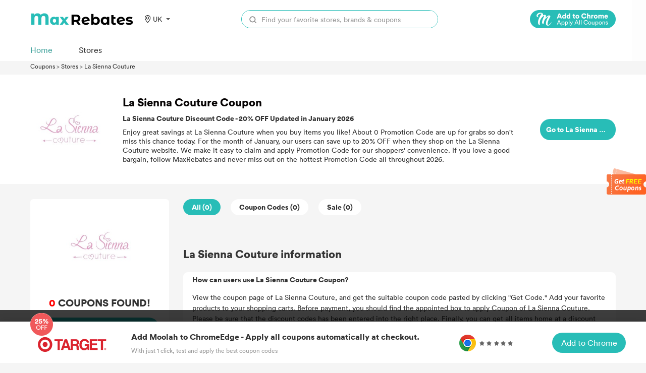

--- FILE ---
content_type: text/html; charset=UTF-8
request_url: https://coupons.maxrebates.com/uk/store/la-sienna-couture
body_size: 15325
content:
<html lang="en">
<head>
    <title>MaxRebates: 0 La Sienna Couture Promo Codes, [ Maxoff] OFF, January 2026</title>
    <meta http-equiv="Content-Type" content="text/html; charset=utf-8"/>
    <meta name='ir-site-verification-token' value='-293801344'/>
    <meta name="viewport" content="width=device-width, initial-scale=1.0, maximum-scale=1.0, user-scalable=no">
    <meta content="coupons, promo codes, coupon codes, discount codes, deals" name="keywords"/>
    <meta content="Shop at La Sienna Couture and unlock surprising discounts by La Sienna Couture Coupons: up to 20% OFF when you apply the best one." name="description"/>
    <link rel="shortcut icon" href="/favicon.ico"/>
    <meta name="robots" content="index,follow"/>
    <link rel="stylesheet" href="https://coupons.maxrebates.com/static/v2/css/public.css">
    <link data-n-head="ssr" data-hid="canonical" rel="canonical" href="http://coupons.maxrebates.com/uk/store/la-sienna-couture">
    <script src="https://coupons.maxrebates.com/static/js/jquery-1.7.2.min.js"></script>
    <script src="https://coupons.maxrebates.com/static/scroll/jquery.nicescroll.min.js"></script>
    <script src="https://coupons.maxrebates.com/static/js/jquery.tmpl.js"></script>

    <!-- 联盟验证 -->

    
    <style type="text/css">
        .m-ad {
            display: none;
        }
        .container{
                margin-top: 122px;
            }
        @media (max-width: 768px) {
            .pc-ad {
                display: none;
            }

            .m-ad {
                display: block;
            }
        }
    </style>

    <script async="async" src="https://www.google.com/adsense/search/ads.js"></script>

    <!-- google 搜索广告-->

    <script type="text/javascript" charset="utf-8">
        (function (g, o) {
            g[o] = g[o] || function () {
                (g[o]['q'] = g[o]['q'] || []).push(
                    arguments)
            }, g[o]['t'] = 1 * new Date
        })(window, '_googCsa');
    </script>
</head>
<body>
    <style>
    .header-wrapper {
        padding: 10px 0;
        background-color: hsla(0, 0%, 100%, .93);
        /* border-bottom: 1px solid #eaeaea; */
        position: fixed;
        width: 100%;
        z-index: 999;
        top: 0;
    }

    .header {
        /*display: flex;*/
        margin-top: 10px;
    }

    .logo {
        width: 205px;
        /* height: 56px; */
        display: inline-block;
    }

    .logo>img {
        vertical-align: unset;
        width: 100%;
    }

    .nav {
        padding: 0 0 0 30px;
        display: inline-block;
    }

    .nav>ul>li {
        /* line-height: 100px;
        height: 60px; */
        padding: 0 30px;
        display: block;
        font-weight: 500;
        color: #3C3C3C;
        /* padding-bottom: 5px; */
        font-size: 20px;
    }

    .nav>ul>li>a:hover {
        color: #E44245;
    }

    .nav>ul>li>a {
        font-size: 14px;
    }

    .search {
        /*display: flex;*/
        height: 36px;
        /*width: 40%;*/
        margin: 0;
        z-index: 103;
        /*float: right;*/
        /* margin-top: 16px; */
        line-height: 36px;
        width: 390px;
        /* box-shadow: 0px 0px 9px 0px rgba(153, 153, 153, 0.13); */
        border-radius: 18px;
        border: 1px solid #28bdb7;
    }

    .search-input {
        position: relative;
        background: #fff;
        border-radius: 18px;
        /* border: 1px solid #e1e1e1; */
        width: 100%;
        height: 100%;
        display: flex;
    }

    .search-input>input {
        width: 100%;
        border-radius: 18px;
    }

    .search-button {
        display: flex;
        width: 44px;
        height: 36px;
    }

    .search-button>img {
        margin-left: 15px;
        margin-right: 10px;
        vertical-align: middle;
        width: 14px;
    }

    .header-right {
        float: right;
        display: flex;
        align-items: center;
    }

    .locale {
        cursor: pointer;
        font-size: 14px;
        z-index: 10;
        text-align: center;
        margin-left: 20px;
        /* margin-top: 25px; */
        width: 60px;
        position: relative;
        color: #333;
    }

    .locale:after {
        content: "";
        border-left: 4px solid transparent;
        border-right: 4px solid transparent;
        border-top: 4px solid #555;
        position: relative;
        width: 0;
        top: 11px;
        right: -8px;
    }

    .locale-list-box {
        display: none;
        top: 30px;
        left: -18px;
        width: 130px;
        position: absolute;
        background: #fff;
        /* box-shadow: darkgrey 0px 0px 5px 0px; */
        box-shadow: 0px 0px 9px 0px rgba(153, 153, 153, 0.33);
        border-radius: 6px;
        padding: 10 0;
    }

    .lang-item {
        display: block;
        height: 30px;
        line-height: 30px;
    }

    .lang-item:hover {
        background: #FFEFEF;
    }


    .area {
        cursor: pointer;
        font-size: 14px;
        z-index: 10;
        text-align: center;
        margin-left: 20px;
        /* margin-top: 25px; */
        width: 60px;
        position: relative;
        color: #333;
        display: flex;
        align-items: center;
    }

    .area:after {
        content: "";
        border-left: 4px solid transparent;
        border-right: 4px solid transparent;
        border-top: 4px solid #555;
        position: relative;
        width: 0;
        top: 0;
        right: -8px;
    }

    .area-list-box {
        display: none;
        top: 30px;
        left: -18px;
        width: 200px;
        position: absolute;
        background: #fff;
        /* box-shadow: darkgrey 0px 0px 5px 0px; */
        box-shadow: 0px 0px 9px 0px rgba(153, 153, 153, 0.33);
        border-radius: 6px;
        padding: 10px;
        max-height: 60vh;
        overflow: hidden;
        text-align: left;
    }

    .area-item {
        display: block;
        height: 30px;
        line-height: 30px;
    }

    .area-item:hover {
        background: #FFEFEF;
    }


    /*搜索*/
    .search-result {
        display: none;
        position: absolute;
        top: 36px;
        border: 1px solid #e6e6e6;
        background: #fff;
        width: 100%;
        border-radius: 18px;
    }

    .search-store-item {
        display: block;
        line-height: 27px;
        padding: 5px 0;
        padding-left: 10px;
        color: #000 !important;
    }

    .search-store-item:hover {
        background: #F8F8F8;
    }

    ::-webkit-input-placeholder {
        /* WebKit browsers */
        color: #999;
        font-size: 14px;
    }

    .icon-location {
        height: 15px;
        width: 15px;
        background: url('/static/v2/images/location.svg') center/contain no-repeat;
        margin-right: 3px;
    }

    .header-top,
    .header-bottom {
        width: 100%;
    }

    .header-bottom {
        position: relative;
    }

    .header-bottom__list {
        display: flex;
        justify-content: flex-start;
        margin-top: 31px;
    }

    .header-bottom__item {
        font-size: 16px;
        font-weight: 500;
        color: #333;
        margin-right: 52px;
        cursor: pointer;
        display: flex;
        align-items: center;
    }

    .header-bottom__item>a {
        display: flex;
        align-items: center;
    }

    .header-bottom__item.actived>a {
        color: #46a59f;
    }

    .header-bottom__icon {
        height: 13px;
        width: 13px;
        background: url('/static/v2/images/arrow-down-1.svg') center/contain no-repeat;
        margin-left: 3px;
    }

    .header-bottom__item.actived .header-bottom__icon {
        background: url('/static/v2/images/arrow-down-2.svg') center/contain no-repeat;
    }

    .header-stores {
        background-color: #fff;
        position: absolute;
        left: 0;
        top: 60px;
        box-shadow: 0 0 12px rgb(0 0 0 / 30%);
        z-index: 100;
        display: flex;
        height: 610px;
    }

    .header-stores__left {
        border-right: 1px solid #eee;
        padding: 30px 0 20px 20px;
    }

    .header-stores__left__list {}

    .header-stores__left__item {
        color: #333;
        font-size: 14px;
        font-weight: 600;
        min-width: 156px;
        cursor: pointer;
        height: 60px;
        line-height: 60px;
    }

    .header-stores__left__item.actived {
        color: #46a59f;
    }

    .header-stores__left__item.actived {
        color: #46a59f;
    }

    .header-stores__right {
        padding: 20px;
    }

    .header-stores__right__header {
        font-size: 14px;
        font-weight: 600;
        color: #333;
    }

    .header-stores__right__list {
        display: flex;
        justify-content: space-between;
        margin-top: 10px;
        width: 660px;
        flex-wrap: wrap;
    }

    .header-stores__right__item {
        display: flex;
        width: 50%;
        margin-top: 20px;
    }

    .header-stores__right__icon {
        height: 70px;
        width: 70px;
        background: #eee;
        display: flex;
        justify-content: center;
        align-items: center;
        border-radius: 12px;
    }

    .header-stores__right__icon>img {
        max-width: 80%;
        max-height: 80%;
    }

    .header-stores__right__title {
        padding: 0;
        font-size: 16px;
        font-weight: 600;
    }

    .header-stores__right__content {
        margin-left: 20px;
    }

    .header-stores__right__info {
        margin-top: 20px;
    }

    .header-stores__right__num {
        color: #f44;
        font-size: 18px;
        font-weight: 600;
    }

    .header-stores__right__text {
        font-weight: 500;
        font-size: 12px;
        color: #333;
    }

    .header-categories {
        position: absolute;
        background: #fff;
        border: 1px solid #FFFFFF;
        box-shadow: 0px 0px 9px 0px rgb(153 153 153 / 33%);
        border-radius: 6px;
        width: 205px;
        display: flex;
        flex-direction: column;
        align-items: center;
        padding: 20px 0;
        top: 60px;
        left: 160px;
    }

    .header-category__item {
        height: 60px;
        line-height: 60px;
    }

    .header-category__item.actived>a {
        color: #46a59f;
    }

    @media (max-width: 768px) {
        .header-bottom__list {
            margin-top: 20px;
            margin-bottom: 16px;
        }

        .locale-list-box {
            left: -65px;

        }

        .area-list-box {
            display: none;
            top: 30px;
            left: -136px;
            overflow: auto !important;
        }

        .search {
            display: none;
        }

        .nav {
            padding: unset;
        }

        .header {
            margin-top: 0;
        }

        .nav>ul>li {
            line-height: 60px;
            padding: unset;
            height: 60px;
        }

        .header-wrapper {
            padding: unset;
            padding-top: 16px;
        }

        .locale {
            /* margin-top: 18px; */
        }

        .logo {
            width: 80px;
            margin-right: 10px;
            display: inline-block;
            vertical-align: middle;
        }

        .logo>img {
            width: 80px;
        }
    }

    .moolah-header {
        padding-left: 50px;
    }

    .moolah-header .moolah-icon {
        display: inline-block;
        width: 170px;
        height: 36px;
        text-indent: -9999px;
        display: none;
    }

    .moolah-header .moolah-icon.moolah-edge {
        background: url(/static/v2/images/moolah-edge.png);
        background-size: 100%;
    }

    .moolah-header .moolah-icon.moolah-edge:hover {
        background: url(/static/v2/images/moolah-edge-on.png);
        background-size: 100%;
    }

    .moolah-header .moolah-icon.moolah-chrome {
        background: url(/static/v2/images/moolah-chrome.png);
        background-size: 100%;
    }

    .moolah-header .moolah-icon.moolah-chrome:hover {
        background: url(/static/v2/images/moolah-chrome-on.png);
        background-size: 100%;
    }

    .moolah-box {
        display: none;
    }

    @media  only screen and (max-width: 750px) {

        .moolah-header,
        .side-moolah {
            display: none !important;
        }

        .moolah-plug .m-desc h4 {
            text-overflow: ellipsis;
            display: -webkit-box !important;
            -webkit-box-orient: vertical;
            -webkit-line-clamp: 3 !important;
            overflow: hidden;
            font-size: 18px;
            color: #333;
            margin-top: 0px;
            margin-bottom: 20px;
            font-size: 14px !important;
            font-weight: normal;
        }

        .moolah-plug .m-desc {
            padding-right: 0 !important;
        }

        .moolah-plug .m-desc h4 span,
        .moolah-plug .desc,
        .moolah-plug .info,
        .moolah-plug .m-btn {
            display: none;
        }

        .moolah-plug .m-logo {
            height: 80px !important;
            flex: 0 0 121px !important;
            display: flex;
            margin-right: 15px;
            align-items: center;
            justify-items: center;
            position: relative;
        }

        .moolah-plug .m-logo span {
            display: block;
            width: 121px !important;
            height: 80px !important;
            border-radius: 28px !important;
            background-color: #fff;
            position: relative;
            margin: 0 auto;
        }

        .moolah-footer .m-plugs,
        .moolah-footer .m-btn {
            display: none;
        }

        .moolah-footer {
            position: fixed;
            left: 0;
            right: 0;
            bottom: 0;
            border-width: 1px;
            border-color: #ffffff;
            border-style: solid;
            background-color: #ffffff;
            box-shadow: 0px 0px 18px 0px rgba(0, 0, 0, 0.14);
            height: 62px !important;
            z-index: 1000000000;
            display: none;
        }

        .moolah-jump {
            flex-wrap: wrap;
            text-align: center;
        }

        .moolah-jump .moolah-desc {
            margin-right: 0 !important;
        }

        .moolah-jump .m-btn {
            margin: 0 auto;
        }

        .el-dialog {
            width: 94% !important;
        }

        .moolah-jump .m-desc {
            -webkit-line-clamp: 2 !important;
        }

        .moolah-jump .moolah-pic {
            display: none !important;
        }

        .moolah-footer .m-inner {
            width: auto !important;
            height: 62px !important;
            margin: 0 auto;
            position: relative;
            display: flex;
            align-items: center;
            justify-content: space-between;
        }

        .moolah-footer .m-inner .m-logo {
            position: absolute;
            left: 20px;
            top: -20px;
        }

        .moolah-footer .m-inner .m-logo img {
            width: 125px !important;
        }

        .moolah-footer .m-inner .m-desc {
            padding-left: 140px !important;
        }

        .moolah-footer .m-inner .m-desc h6 {
            font-size: 16px;
            color: #333333;
            margin-bottom: 6px;
            display: none;
        }

        .moolah-footer .m-inner .m-desc p {
            font-size: 12px;
            color: #999;
            margin: 0;
        }

        .moolah-footer .m-inner .m-plugs img {
            display: block;
        }

        .moolah-footer .m-inner .m-btn a {
            display: inline-block;
            width: 146px;
            height: 40px;
            color: #fff;
            font-size: 16px;
            font-weight: 500;
            text-align: center;
            line-height: 40px;
            background-color: #28bdb7;
            cursor: pointer;
            transition: background 0.2s;
            border-radius: 25px;
        }

        .moolah-footer .m-inner .m-btn a:hover {
            background-color: #009a94;
        }

        .footer-text {
            display: none;
        }

    }
</style>
<script id="store_list_Template" type="text/x-jquery-tmpl">
    <a href="#" target="_blank" class="header-stores__right__item">
                             <div class="header-stores__right__icon">
                                 <img src="${url}">
                             </div>
                             <div class="header-stores__right__content">
                                 <h3 class="header-stores__right__title">${name} </h3>
                                 <div class="header-stores__right__info">
                                    <span class="header-stores__right__num">${cashBack}</span>
                                    <span class="header-stores__right__text">Cash Back</span>
                                 </div>
                             </div>
                        </a>
</script>
<script>
    var storeList = [{
        id: 1,
        cid: 1,
        name: 'StoreName xx',
        cashBack: '20%',
        url: 'https://img.maxrebates.cn/bbs/data/attachment/store/20211105182618.png'
    }, {
        id: 2,
        cid: 1,
        name: 'StoreName ss',
        cashBack: '20%',
        url: 'https://img.maxrebates.cn/bbs/data/attachment/store/20211105182618.png'
    }, {
        id: 3,
        cid: 2,
        name: 'StoreName dd',
        cashBack: '20%',
        url: 'https://img.maxrebates.cn/bbs/data/attachment/store/20211105182618.png'
    }, {
        id: 4,
        cid: 2,
        name: 'StoreName mm',
        cashBack: '20%',
        url: 'https://img.maxrebates.cn/bbs/data/attachment/store/20211105182618.png'
    }, {
        id: 5,
        cid: 2,
        name: 'StoreName jj',
        cashBack: '20%',
        url: 'https://img.maxrebates.cn/bbs/data/attachment/store/20211105182618.png'
    }, {
        id: 6,
        cid: 3,
        name: 'StoreName kk',
        cashBack: '20%',
        url: 'https://img.maxrebates.cn/bbs/data/attachment/store/20211105182618.png'
    }]

    function bindStoreList(cid) {
        if (cid > 0) {
            var tempData = storeList.filter(function(item) {
                return item.cid == cid;
            })
            $('.header-stores__right__list').html($("#store_list_Template").tmpl(tempData));
        } else {
            $('.header-stores__right__list').html($("#store_list_Template").tmpl(storeList));
        }
        $(".header-stores__right__item").on('click', function(event) {
            event.stopPropagation(); //  阻止事件冒泡
        });
    }
    $(function() {
        bindStoreList();
        // 隐藏商家
        $('.header-stores,.header-categories').mouseleave(function(event) {
            $('.header-stores').hide();
            $('.header-categories').hide();
            event.stopPropagation();
        })
        // 商家列表
        $(".header-stores__left__item").mouseenter(function() {
            $(this).addClass('actived').siblings().removeClass('actived');
            var cid = $(this).data('cid');
            bindStoreList(cid);
        })
        // category列表
        $(".header-category__item").mouseenter(function() {
            $(this).addClass('actived').siblings().removeClass('actived');
        })
        $('.header-bottom__item').mouseenter(function() {
            $(this).addClass('actived').siblings().removeClass('actived');
            $('.header-stores').hide();
            $('.header-categories').hide();
            if ($(this).hasClass('header-bottom__stores')) {
                $('.header-stores').show();
            } else if ($(this).hasClass('header-bottom__categories')) {
                $('.header-categories').show();
            }
        })
        // $(".header-stores__left__item").mouseleave(function(){
        //     $(this).removeClass('actived');
        // })
        //  语言切换
        let timeout1;
        $(".area").mousemove(function() {
            // $(".area-list-box").stop();
            clearTimeout(timeout1);
            timeout = setTimeout(() => {
                $(".area-list-box").show();
                $('.body-container').css('overflow', 'hidden');
            }, 200);
        })
        $('.area').mouseleave(function() {
            // $(".area-list-box").stop();
            clearTimeout(timeout1);
            timeout1 = setTimeout(() => {
                $(".area-list-box").hide();
                $('.body-container').css('overflow', 'auto');
            }, 200);
        })


        //  语言切换
        let timeout;
        $(".locale").mousemove(function() {
            // $(".locale-list-box").stop();
            clearTimeout(timeout);
            timeout = setTimeout(() => {
                $(".locale-list-box").show();
            }, 200);
        })
        $('.locale').mouseleave(function() {
            // $(".locale-list-box").stop();
            clearTimeout(timeout);
            timeout = setTimeout(() => {
                $(".locale-list-box").hide();
            }, 200);
        })
        // 搜索
        $("#search").keyup(function() {
                        var url = "/uk/";
                            
            url += "stores/search?keyword=" + $(this).val();
            var resultHtml = "";
            $.get(url, function(result) {
                if (result.code == 200) {
                    for (var i = 0; i < result.data.length; i++) {
                        resultHtml += '<a class="search-store-item" href="' + result.data[i].url + '">' + result.data[i].store_name + '</a>';
                    }
                }
                if (resultHtml == "") {
                    resultHtml = '<div class="search-store-item">There\'s no data...</div>';
                }
                $(".search-result").html(resultHtml);
                $(".search-result").show();

            });
        });
        $("#locale-list-box").niceScroll({
            cursorcolor: "#999",
            cursorwidth: "8px"
        });
        $(".area-list-box").niceScroll({
            cursorcolor: "#999",
            cursorwidth: "8px"
        });

        var Cookies = (function() {
            //cookie的格式
            // name=value;expires=有效时间;path=路径;domian=域名;secure 安全 https
            //1.设置cookie
            function setCookie(name, value, days, path, domian, secure) {
                var strCookie = '';
                if (name) {
                    strCookie += name + "=" + value + ";";
                }
                if (typeof(days) === "number") {
                    var date = new Date();
                    date.setDate(date.getDate() + days);
                    strCookie += "expires=" + date + ";"
                }
                if (path) {
                    strCookie += "path=" + path + ";"
                }
                if (domian) {
                    strCookie += "domian=" + domian + ";"
                }
                if (secure) {
                    strCookie += "secure";
                }
                document.cookie = strCookie;
            }
            //2.获取cookie
            function getCookieAll() {
                var data = {};
                var strCookie = document.cookie; // age=20; name=周杰伦
                var arr = strCookie.split("; "); //[age=20]  [name=周杰伦]
                arr.forEach(function(el) {
                    var list = el.split("="); // [age,20]   [name,周杰伦]
                    data[list[0]] = list[1];
                })
                return data;
            }
            //3.通过指定的名称获取cookie值
            function getCookieByName(name) {
                var data = getCookieAll(); //返回是一个对象
                return data[name];
            }
            //4.封装 删除cookie
            function removeCookie(name) {
                setCookie(name, "", -1);
            }
            //暴露方法
            return {
                setCookie, //设置
                getCookieByName, //获取
                removeCookie //删除
            }

        })();


        setTimeout(() => {
            window.hasMoolahPlugins = $('#vue-moolah-tip-shadow-root').length > 0;
            window.isStorePage = document.querySelector('.store-name');
            window.isEdge = navigator.userAgent.indexOf('Edg/') > -1;
            if (!hasMoolahPlugins) {
                if (isStorePage) {
                    $('.moolah-header').show();
                    if (isEdge) {
                        $('.moolah-edge').css('display', 'inline-block');
                    } else {
                        $('.moolah-chrome').css('display', 'inline-block');
                    }
                    $('.moolah-header a').attr('href', 'https://www.joinmoolah.com/?channel=maxrebates&direct=1&utm_source=maxrebates&utm_page=&utm_block=navi_right&utm_tag1=' + isStorePage.innerHTML.replace('优惠券', '').replace('Promo Code', '').replace(/(^\s*)|(\s*$)/g, ''))
                } else if (isIndex) {
                    $('.moolah-header').show();
                    if (isEdge) {
                        $('.moolah-edge').css('display', 'inline-block');
                    } else {
                        $('.moolah-chrome').css('display', 'inline-block');
                    }
                    $('.moolah-header a').attr('href', 'https://www.joinmoolah.com/?channel=maxrebates&direct=1&utm_source=maxrebates&utm_page=&utm_block=navi_right');
                }
                if (isEdge) {
                    $('.text-edge').css('display', 'inline-block')
                } else {
                    $('.text-chrome').css('display', 'inline-block')
                }
                if (!Cookies.getCookieByName('isFootMoolahShow')) {
                    $('.moolah-footer').show();
                    Cookies.setCookie('isFootMoolahShow', 1)
                } else {
                    $('.moolah-footer').hide();
                }
                $('.moolah-plug').css('display', 'flex');
                $('.moolah-jump').css('display', 'flex');
                $('.moolah-right').show();
                $('.side-moolah ').show();
            }
            $('.el-dialog__close').on('click', function() {
                $('.el-dialog__wrapper').hide();
            })
            $('.moolah-plug').on('click', function() {
                // $('.el-dialog__wrapper').show();
            })
        }, 500);
    })
</script>
<div class="header-wrapper">
    <div class="wrapper header flext-between-wrap">
        <div class="header-top flext-between-mid">
            <div class="flext-between-mid">
                <a href="https://www.maxrebates.com/">
                    <div class="logo">
                        <embed src="/static/v2/images/logo.svg" width="205" type="image/svg+xml" pluginspage="http://www.adobe.com/svg/viewer/install/" style="pointer-events:none;" />
                    </div>
                </a>
                <div class="area">
                    <div class="icon-location"></div>
                    UK
                    <div class="area-list-box">
                                                <a class="area-item" href="https://coupons.maxrebates.com/store/la-sienna-couture"
                                                   >
                            United States (US)
                        </a>
                                                <a class="area-item" href="https://coupons.maxrebates.com/uk/store/la-sienna-couture"
                            style="color: blue;"                         >
                            United Kingdom (UK)
                        </a>
                                                <a class="area-item" href="https://coupons.maxrebates.com/ca/store/la-sienna-couture"
                                                   >
                            Canada (CA)
                        </a>
                                                <a class="area-item" href="https://coupons.maxrebates.com/au/store/la-sienna-couture"
                                                   >
                            Australia (AU)
                        </a>
                                                <a class="area-item" href="https://coupons.maxrebates.com/ae/store/la-sienna-couture"
                                                   >
                            United Arab Emirates (AE)
                        </a>
                                                <a class="area-item" href="https://coupons.maxrebates.com/ar/store/la-sienna-couture"
                                                   >
                            Argentina (AR)
                        </a>
                                                <a class="area-item" href="https://coupons.maxrebates.com/at/store/la-sienna-couture"
                                                   >
                            Österreich (AT)
                        </a>
                                                <a class="area-item" href="https://coupons.maxrebates.com/be/store/la-sienna-couture"
                                                   >
                            Belgique (BE)
                        </a>
                                                <a class="area-item" href="https://coupons.maxrebates.com/br/store/la-sienna-couture"
                                                   >
                            Brasil (BR)
                        </a>
                                                <a class="area-item" href="https://coupons.maxrebates.com/by/store/la-sienna-couture"
                                                   >
                            Беларусь (BY)
                        </a>
                                                <a class="area-item" href="https://coupons.maxrebates.com/ch/store/la-sienna-couture"
                                                   >
                            la Suisse (CH)
                        </a>
                                                <a class="area-item" href="https://coupons.maxrebates.com/cl/store/la-sienna-couture"
                                                   >
                            Chile (CL)
                        </a>
                                                <a class="area-item" href="https://coupons.maxrebates.com/cn/store/la-sienna-couture"
                                                   >
                            中国大陆 (CN)
                        </a>
                                                <a class="area-item" href="https://coupons.maxrebates.com/co/store/la-sienna-couture"
                                                   >
                            Colombia (CO)
                        </a>
                                                <a class="area-item" href="https://coupons.maxrebates.com/cz/store/la-sienna-couture"
                                                   >
                            Česká republika (CZ)
                        </a>
                                                <a class="area-item" href="https://coupons.maxrebates.com/de/store/la-sienna-couture"
                                                   >
                            Deutschland (DE)
                        </a>
                                                <a class="area-item" href="https://coupons.maxrebates.com/dk/store/la-sienna-couture"
                                                   >
                            Danmark (DK)
                        </a>
                                                <a class="area-item" href="https://coupons.maxrebates.com/es/store/la-sienna-couture"
                                                   >
                            España (ES)
                        </a>
                                                <a class="area-item" href="https://coupons.maxrebates.com/fi/store/la-sienna-couture"
                                                   >
                            Suomi (FI)
                        </a>
                                                <a class="area-item" href="https://coupons.maxrebates.com/fr/store/la-sienna-couture"
                                                   >
                            La France (FR)
                        </a>
                                                <a class="area-item" href="https://coupons.maxrebates.com/gr/store/la-sienna-couture"
                                                   >
                            Ελλάδα (GR)
                        </a>
                                                <a class="area-item" href="https://coupons.maxrebates.com/hk/store/la-sienna-couture"
                                                   >
                            香港特別行政區 (HK)
                        </a>
                                                <a class="area-item" href="https://coupons.maxrebates.com/hu/store/la-sienna-couture"
                                                   >
                            Magyarország (HU)
                        </a>
                                                <a class="area-item" href="https://coupons.maxrebates.com/id/store/la-sienna-couture"
                                                   >
                            Indonesia (ID)
                        </a>
                                                <a class="area-item" href="https://coupons.maxrebates.com/ie/store/la-sienna-couture"
                                                   >
                            Ireland (IE)
                        </a>
                                                <a class="area-item" href="https://coupons.maxrebates.com/in/store/la-sienna-couture"
                                                   >
                            India (IN)
                        </a>
                                                <a class="area-item" href="https://coupons.maxrebates.com/it/store/la-sienna-couture"
                                                   >
                            Italia (IT)
                        </a>
                                                <a class="area-item" href="https://coupons.maxrebates.com/jp/store/la-sienna-couture"
                                                   >
                            日本 (JP)
                        </a>
                                                <a class="area-item" href="https://coupons.maxrebates.com/kr/store/la-sienna-couture"
                                                   >
                            한국 (KR)
                        </a>
                                                <a class="area-item" href="https://coupons.maxrebates.com/mx/store/la-sienna-couture"
                                                   >
                            México (MX)
                        </a>
                                                <a class="area-item" href="https://coupons.maxrebates.com/mys/store/la-sienna-couture"
                                                   >
                            Malaysia (MY)
                        </a>
                                                <a class="area-item" href="https://coupons.maxrebates.com/ng/store/la-sienna-couture"
                                                   >
                            Nigeria (NG)
                        </a>
                                                <a class="area-item" href="https://coupons.maxrebates.com/nl/store/la-sienna-couture"
                                                   >
                            Nederland (NL)
                        </a>
                                                <a class="area-item" href="https://coupons.maxrebates.com/no/store/la-sienna-couture"
                                                   >
                            Norge (NO)
                        </a>
                                                <a class="area-item" href="https://coupons.maxrebates.com/nz/store/la-sienna-couture"
                                                   >
                            New Zealand (NZ)
                        </a>
                                                <a class="area-item" href="https://coupons.maxrebates.com/pe/store/la-sienna-couture"
                                                   >
                            Perú (PE)
                        </a>
                                                <a class="area-item" href="https://coupons.maxrebates.com/ph/store/la-sienna-couture"
                                                   >
                            Philippines (PH)
                        </a>
                                                <a class="area-item" href="https://coupons.maxrebates.com/pk/store/la-sienna-couture"
                                                   >
                            Pakistan (PK)
                        </a>
                                                <a class="area-item" href="https://coupons.maxrebates.com/pl/store/la-sienna-couture"
                                                   >
                            Polska (PL)
                        </a>
                                                <a class="area-item" href="https://coupons.maxrebates.com/pt/store/la-sienna-couture"
                                                   >
                            Portugal (PT)
                        </a>
                                                <a class="area-item" href="https://coupons.maxrebates.com/ro/store/la-sienna-couture"
                                                   >
                            România (RO)
                        </a>
                                                <a class="area-item" href="https://coupons.maxrebates.com/ru/store/la-sienna-couture"
                                                   >
                            Россия (RU)
                        </a>
                                                <a class="area-item" href="https://coupons.maxrebates.com/sa/store/la-sienna-couture"
                                                   >
                            Saudi Arabia (SA)
                        </a>
                                                <a class="area-item" href="https://coupons.maxrebates.com/se/store/la-sienna-couture"
                                                   >
                            Sverige (SE)
                        </a>
                                                <a class="area-item" href="https://coupons.maxrebates.com/sg/store/la-sienna-couture"
                                                   >
                            Singapore (SG)
                        </a>
                                                <a class="area-item" href="https://coupons.maxrebates.com/sl/store/la-sienna-couture"
                                                   >
                            Sierra Leone (SL)
                        </a>
                                                <a class="area-item" href="https://coupons.maxrebates.com/th/store/la-sienna-couture"
                                                   >
                            ประเทศไทย (TH)
                        </a>
                                                <a class="area-item" href="https://coupons.maxrebates.com/tr/store/la-sienna-couture"
                                                   >
                            hindi (TR)
                        </a>
                                                <a class="area-item" href="https://coupons.maxrebates.com/tw/store/la-sienna-couture"
                                                   >
                            中國台灣 (TW)
                        </a>
                                                <a class="area-item" href="https://coupons.maxrebates.com/ua/store/la-sienna-couture"
                                                   >
                            Украина (UA)
                        </a>
                                                <a class="area-item" href="https://coupons.maxrebates.com/vn/store/la-sienna-couture"
                                                   >
                            Việt Nam (VN)
                        </a>
                                                <a class="area-item" href="https://coupons.maxrebates.com/za/store/la-sienna-couture"
                                                   >
                            South Africa (ZA)
                        </a>
                                            </div>
                </div>

                            </div>
            <div class="flext-mid">
                <div class="header-right">
                    <div class="search">
                        <div class="search-input">
                            <div class="search-button">
                                <img src="/static/v2/images/search.svg" alt="">
                            </div>
                            <input type="text" id="search" autocomplete="off" placeholder="Find your favorite stores, brands &amp; coupons">
                            <div class="search-result">
                            </div>
                        </div>
                    </div>
                </div>
            </div>
            <div class="flext-mid moolah-header">
                <a href="https://www.joinmoolah.com/?channel=maxrebates&direct=1&utm_source=maxrebates&utm_page=&utm_block=navi_right&utm_tag1=" target="_blank">
                    <span class="moolah-icon moolah-edge">Edge</span>
                    <span class="moolah-icon moolah-chrome">Chrome</span>
                </a>
            </div>
        </div>
        <div class="header-bottom">
            <ul class="header-bottom__list">
                <li class="header-bottom__item actived"><a href="/"><span>Home</span></a></li>
                <li class="header-bottom__item header-bottom__stores"><a href="http://coupons.maxrebates.com/uk/stores"><span>Stores</span></a></li>
            </ul>
        </div>
    </div>
</div>

<div class="container">
    
<div class="wrapper">
    <style>
        .bread-nav {
            font-size: 12px;
            margin: 8px 0;
        }
    </style>
    <div class="bread-nav">
        <span>
            <a href="/uk/en">Coupons</a>
        </span> >
        <span>
            <a href="/uk/en/stores">Stores</a>
        </span> >
        <span>
            <a href="http://coupons.maxrebates.com/uk/store/la-sienna-couture">
                La Sienna Couture
            </a>
        </span>
    </div>
</div>
<!-- store -->
<style>
    .store-info-box {
        background-color: #ffffff;
        height: 217px;
        position: relative;
    }

    .store-info-mask {
        background-color: rgba(0, 0, 0, 0.5);
        width: 100%;
        height: 100%;
        position: absolute;
        z-index: 0;
        top: 0;
    }

    .store-info {
        display: flex;
        flex-wrap: wrap;
        align-items: center;
        /* padding: 20px 0; */
        justify-content: space-between;
        height: 100%;
        z-index: 1;
        position: relative;
    }

    .store-logo-box {
        width: 155px;
        height: 155px;
        border-radius: 38px;

        display: flex;
        justify-content: center;
        align-items: center;
    }

    .store-logo-box>img {
        /*width: 108px;
        height: 54px;*/
        max-width: 86%;
        max-height: 100%;
    }

    .store-name {
        color: #060303;
        padding: 0;
        font-size: 22px;
        font-weight: 700;
    }

    .store-introduction {
        width: 800px;
        color: #333333;
        text-overflow: ellipsis;
        display: -webkit-box !important;
        /*-webkit-box-orient: vertical;
        -webkit-line-clamp: 3 !important;
        overflow: hidden;*/
        font-size: 14px;
        line-height: 18px;
        margin-top: 10px;
    }

    .store-buy {
        width: 150px;
        height: 42px;
        line-height: 42px;
        float: right;
        display: block;
        color: #fff;
        background: #28BDB7;
        text-align: center;
        border-radius: 20px;
        overflow: hidden;
        cursor: pointer;
        font-size: 14px;
        font-weight: 700;
        white-space: nowrap;
        text-overflow: ellipsis;
        overflow: hidden;
        word-break: break-all;
        padding: 0 12px;
    }

    .store-info>div>.max-discount {
        color: #333333;
        padding: 0;
        font-size: 14px;
        margin-top: 10px;
        font-weight: 700;
    }

    @media (max-width: 768px) {
        .store-info {
            flex-wrap: unset;
            margin-right: 10px;
        }

        .store-logo-box {
            margin-right: 10px;
            width: 100px;
            height: 100px;
        }

        .store-name {
            font-size: 16px;
        }

        .store-introduction {
            font-size: 12px;
            width: 100%;
            text-overflow: -o-ellipsis-lastline;
            overflow: hidden;
            text-overflow: ellipsis;
            display: -webkit-box;
            -webkit-line-clamp: 6;
            line-clamp: 6;
            -webkit-box-orient: vertical;
        }

        .store-info>div>.max-discount {
            font-size: 14px;
        }

        .store-info>a:last-child {
            display: none;
        }

        .store-list {
            flex-flow: column-reverse;
        }

        .store-coupon-right {
            width: 100% !important;
        }

        .coupon-item-buy {
            display: none;
        }

        .count-button {
            margin-right: 10px !important;
            padding: 0 9px !important;
            font-size: 12px;
        }

        .coupon-item-title-title {
            font-size: 14px !important;
        }

        .coupon-item-title>p:last-child {
            display: none;
        }

    }
</style>
<div class="store-info-box">
    <div class="wrapper store-info">
        <a href="http://coupons.maxrebates.com/uk/transfer/store/11879">
            <div class="store-logo-box" style="background: #fff;">
                <img src="https://coupon-img.maxrebates.com/coupons_store_logo/lasiennacouture.net.jpg" alt="">
            </div>
        </a>
        <div>
            <h1 class="store-name">
                La Sienna Couture Coupon
            </h1>
            <h2 class="max-discount">
                La Sienna Couture Discount Code - 20% OFF Updated in January 2026
            </h2>
            <div class="store-introduction">
                Enjoy great savings at La Sienna Couture when you buy items you like! About 0 Promotion Code are up for grabs so don&#039;t miss this chance today. For the month of January, our users can save up to 20% OFF when they shop on the La Sienna Couture website. We make it easy to claim and apply Promotion Code for our shoppers&#039; convenience. If you love a good bargain, follow MaxRebates and never miss out on the hottest Promotion Code all throughout 2026.
            </div>
        </div>
        <a rel="nofollow" target="_blank" href="http://coupons.maxrebates.com/uk/transfer/store/11879">
            <div class="store-buy">
                Go to  La Sienna Couture
            </div>
        </a>
    </div>
    <!-- <div class="store-info-mask"></div> -->
</div>

<style>
    .store-coupon-left {
        width: 275px;
        height: 100%;
    }

    .store-coupon-right {
        width: 857px;
        margin-bottom: 50px;
        /*background: red;*/
    }

    .store-list {
        display: flex;
        justify-content: space-between;
        margin-top: 30px;
    }

    .count-button {
        cursor: pointer;
        border-radius: 20px;
        margin-right: 20px;
        height: 32px;
        font-weight: bold;
        border-radius: 20px;
        line-height: 32px;
        padding: 0 17px;
        background: #fff;
        color: #333;
        font-size: 14px;
        margin-bottom: 20px;
    }

    .count-button:hover {
        color: #28BDB7;
    }

    .count-active {
        /* border: 1px solid #F0585A; */
        background: #28BDB7;
        color: #fff;
        font-size: 14px;
        font-weight: 700;
    }

    .count-active:hover {
        color: #fff;
    }

    .count-box {
        display: flex;
        flex-wrap: wrap;
    }

    .coupon-item {
        cursor: pointer;
        display: flex;
        justify-content: space-between;
        margin-bottom: 20px;
        background: #fff;
        padding: 20px 0;
        border-radius: 6px;
    }

    .coupon-item:hover .coupon-item-title-title {
        color: #28BDB7;
    }

    .coupon-item-discount {
        width: 140px;
        /* border-right: 1px dashed #a6a6a6; */
        display: flex;
        justify-content: center;
        align-items: center;

    }

    .coupon-item-discount>span {
        color: #333;
        font-weight: 700;
        font-size: 30px;
        line-height: 30px;
    }

    .coupon-item-title {
        padding-left: 20px;
        width: 540px;

    }

    .coupon-item-buy {
        line-height: 42px;
        height: 42px;
        margin-right: 20px;
        align-self: center;
        width: 150px;
        text-align: center;
        border-radius: 20px;
        font-size: 14px;
        color: #fff;
        left: 0;
        top: 0px;
        transition: all .25s ease;
        z-index: 1;
        font-weight: 700;
    }

    .coupon-item-buy:hover {
        opacity: 0.9;
    }

    .coupon-item-show-code {
        background: #EDECEC;
        position: relative;

    }

    .coupon-item-deal {
        background: #28BDB7;
    }

    .coupon-item-deal a {
        color: #fff;
        display: inline-block;
        width: 100%;
    }

    .coupon-item-show-code>.code-box {
        text-align: right;
        position: absolute;
        right: 2px;
        top: 0;
        z-index: 2;
        color: #333;
        width: 30px;
        height: 28px;
        overflow: hidden;
    }

    .coupon-item-show-code img {
        width: 100%;
        height: 100%;
        position: absolute;
        top: 0px;
        left: 0px;
        z-index: 4;
    }

    /* .coupon-item-show-code:after {
        border-bottom: solid 18px #da4142;
        border-left: solid 18px #da4142;
        border-right: solid 18px transparent;
        border-top: solid 18px transparent;
        border-radius: 0 0 0 10px;
        position: absolute;
        z-index: 2;

        display: block;
        position: absolute;
        width: 0px;
        height: 0px;
        top: 0;
        right: 0;
        content: "";
    } */
    .coupon-item-show-deal {
        background: #28BDB7;
    }

    /* .coupon-item-show-code:before {
        border-top: solid 18px #e2e2e2;
        border-right: solid 18px #e2e2e2;
        border-left: solid 18px transparent;
        border-bottom: solid 18px transparent;

        display: block;
        position: absolute;
        width: 0px;
        height: 0px;
        top: 0;
        right: 0;
        content: "";
    } */

    .coupon-item-title-title {
        text-overflow: ellipsis;
        display: -webkit-box !important;
        -webkit-box-orient: vertical;
        -webkit-line-clamp: 3 !important;
        overflow: hidden;
        font-size: 18px;
        color: #333;
        margin-top: 0px;
        margin-bottom: 20px;
    }

    .coupon-item-title>p:last-child {
        margin: 0;
        font-size: 14px;
        color: #666;
    }

    /* 左边 */
    .store-coupon-left-item {
        padding: 20px 0px;
        /* margin-bottom: 20px; */
        /* background: #fff; */
        border-radius: 6px;
        /* border: 1px solid #F0F0F0; */
    }

    /* .store-coupon-left-item>div {
        padding: 0 20px;
        font-size: 14px;
        color: #333;
        line-height: 20px;
    } */

    .store-coupon-left-item>h3 {
        font-size: 22px !important;
        color: #333;
        font-weight: bold;
        line-height: 24px;
        padding: 0 0 24px;
        overflow: hidden;
        text-overflow: ellipsis;
    }

    .store-coupon-left-item__bg {
        padding: 20px;
        font-size: 14px;
        color: #333;
        line-height: 20px;
        background: #fff;
        border-radius: 6px;
        border: 1px solid #F0F0F0;
    }

    .store-coupon-left-discount-total {
        display: flex;
        /* border-bottom: 1px solid #EAEAEA; */
        justify-content: space-between;
        height: 30px;
        align-items: center;
    }

    .store-coupon-left-discount-total p {
        margin: 0px;
    }

    .store-coupon-left-discount-total p:last-child {
        font-weight: 700;
    }

    .clear-bottom-padding {
        padding-bottom: 0;
    }

    .expired-content {
        margin-top: 40px;
    }

    .tips-title {
        font-size: 22px;
        font-weight: bold;
        color: #333333;
        margin-bottom: 20px;
    }

    .store-detail {
        margin-top: 40px;
    }

    .store-detail__text {
        padding: 4px 18px 24px;
        background: #FFFFFF;
        border-radius: 9px;
        color: #333333;
        font-size: 14px;
    }

    .store-detail__text>b {
        margin: 20px 0 0;
    }

    .store-coupon-left-item__item {
        position: relative;
        line-height: 30px;
    }

    .store-coupon-left-item__item>span {
        padding-left: 10px;
    }

    .store-coupon-left-item__item>span::before {
        position: absolute;
        display: block;
        content: "";
        width: 4px;
        height: 4px;
        top: 13px;
        left: 0;
        background: #999999;
        border-radius: 2px;
    }

    .store-coupon-left-item__links {
        display: flex;
        flex-wrap: wrap;
    }

    .store-coupon-left-item__link {
        height: 32px;
        margin: 0 20px 0 0;
    }

    .store-coupon-left-item__link>a {
        color: #333333;
        font-size: 14px;
    }

    .store-coupon-left-item__link>a:hover {
        color: #28BDB7
    }

    .store-coupon-left__all-link:hover {
        opacity: 0.85;
    }

    .store-coupon-left__all-link {
        display: flex;
        align-items: center;
        color: #28BDB7
    }

    .store-coupon-left__all-link>i {
        width: 13px;
        height: 13px;
        background: url(/static/v2/images/arrow-down-2.svg) center/contain no-repeat;
        margin-top: 2px;
        margin-left: 4px;
    }

    @media (max-width: 768px) {
        .store-coupon-left {
            width: 100%;
        }

        .coupon-item-discount {
            width: 353px;
            padding: 10px;
        }
    }

    .sso-login {
        position: fixed;
        top: 0;
        left: 0;
        height: 100%;
        width: 100%;
        background: rgba(0, 0, 0, 0.3);
        display: flex;
        justify-content: center;
        align-items: center;
        z-index: 999999;
    }

    .sso-login-content {
        height: 630px;
        width: 380px;
        background: #fff;
        display: flex;
        justify-content: center;
        border-radius: 12px;
        position: relative;
    }

    .sso-login-close {
        position: absolute;
        top: 16px;
        right: 18px;
    }

    .sso-login-close svg {
        width: 24px;
        height: 24px;
        transition: all 0.2s linear;
    }

    .sso-login-close svg:hover {
        transform: scale(1.3, 1.3);
        transform-origin: center center;
    }

    .sso-login-fram {
        margin-top: 50px;
        height: 580px;
        width: 380px;
        border-radius: 12px;
    }



    .moolah-plug {
        display: flex;
        position: relative;
        margin-bottom: 16px;
        padding: 26px 24px 10px;
        width: 100%;
        color: #333;
        font-size: 16px;
        line-height: 24px;
        background-color: #fff;
        border-radius: 6px;
        box-sizing: border-box;
        transition: all 300ms;
        cursor: pointer;
        display: none;
    }

    .moolah-plug:hover {
        transform: translateY(-3px);
        box-shadow: 4px 4px 14px 0px rgba(162, 162, 162, 0.2);
    }

    .moolah-plug .m-logo {
        height: 140px;
        flex: 0 0 126px;
        display: flex;
        margin-right: 15px;
        align-items: center;
        justify-items: center;
        position: relative;
    }

    .moolah-plug .m-logo span {
        display: block;
        width: 130px;
        height: 130px;
        border-radius: 38px;
        background-color: #fff;
        position: relative;
        margin: 0 auto;
    }

    .moolah-plug .m-logo img {
        max-width: 86%;
        max-height: 120px;
        position: absolute;
        top: 50%;
        left: 50%;
        transform: translate(-50%, -50%);
    }

    .moolah-plug .m-desc {
        padding-right: 150px;
    }

    .moolah-plug .m-desc img {
        position: relative;
        top: -3px;
    }

    .moolah-plug .m-desc .two img {
        top: 0;
    }

    .moolah-plug .m-desc h4 {
        font-size: 18px;
        color: #333;
        margin-bottom: 10px;
        padding-top: 6px;
    }

    .moolah-plug .m-desc h4 span {
        color: #f0585a;
    }

    .moolah-plug .m-desc .desc {
        color: #999999;
        font-size: 14px;
        margin-bottom: 24px;
    }

    .moolah-plug .m-desc .info .one {
        font-size: 12px;
        color: #666666;
        margin-right: 12px;
    }

    .moolah-plug .m-desc .info .one span {
        color: red;
        font-weight: bold;
    }

    .moolah-plug .m-desc .info .two {
        color: #2abdb5;
        font-size: 12px;
        margin-right: 12px;
        font-weight: bold;
    }

    .moolah-plug .m-desc .info .two i {
        font-weight: bolder;
        color: #2abdb5;
    }

    .moolah-plug .m-desc .info .three {
        border-radius: 20px;
        border: 1px dashed #2abdb5;
        font-size: 12px;
        color: #666666;
        padding: 2px 4px;
    }

    .moolah-plug .m-desc .info .three span {
        color: #f0585a;
        font-weight: bold;
    }

    .moolah-plug .m-desc .info .three i {
        font-weight: bolder;
        color: #f0585a;
    }

    .moolah-plug .m-btn {
        position: absolute;
        right: 24px;
        top: 50%;
        transform: translateY(-50%);
    }

    .moolah-plug .m-btn span {
        display: inline-block;
        width: 146px;
        height: 40px;
        color: #fff;
        font-size: 16px;
        font-weight: 700;
        text-align: center;
        line-height: 40px;
        background-color: #28bdb7;
        border-radius: 25px;
        cursor: pointer;
        transition: background 0.2s;
    }

    .moolah-plug .m-btn p {
        text-align: center;
        padding-top: 1px;
    }

    .moolah-plug .m-btn span:hover {
        background-color: #009a94;
    }

    .moolah-plug .m-free {
        background-color: #28bdb7;
        color: #fff;
        font-size: 12px;
        position: absolute;
        right: 0;
        top: 0;
        height: 20px;
        line-height: 20px;
        border-radius: 10px 8px 0 10px;
        padding: 0 10px;
    }

    .moolah-right {
        text-align: center;
        background-color: #fff;
        margin-bottom: 36px;
        padding-bottom: 14px;
        border-radius: 6px;
        display: none;
        padding-top: 15px;
    }

    .moolah-right .m-logo {
        width: 155px;
        height: 155px;
        border-radius: 38px;
        background-color: #fff;
        position: relative;
        margin: 0 auto;
    }

    .moolah-right .m-logo img {
        max-width: 86%;
        max-height: 120px;
        position: absolute;
        top: 50%;
        left: 50%;
        transform: translate(-50%, -50%);
    }

    .moolah-right .m-found {
        font-size: 20px;
        color: #333;
        font-weight: bold;
        margin-bottom: 15px;
    }

    .moolah-right .m-found span {
        color: red;
    }

    .moolah-right .m-high {
        border-radius: 30px;
        border: 1px dashed #2abdb5;
        font-size: 14px;
        color: #666666;
        padding: 10px 0;
        margin: 0 20px 10px;
    }

    .moolah-right .m-high img {
        position: relative;
        top: -2px;
    }

    .moolah-right .m-high span {
        color: #f0585a;
        font-weight: bold;
    }

    .moolah-right .m-high i {
        font-weight: bolder;
        color: #f0585a;
    }

    .moolah-right .m-btn {
        margin: 0 20px 15px;
        -webkit-animation: myfirst 1.8s infinite;
        animation: myfirst 1.8s infinite;
    }

    .side-moolah {
        position: fixed;
        right: 0;
        top: 50% !important;
        transform: translateY(-50%) !important;
        z-index: 9999;
    }

    .side-moolah a {
        display: block;
        width: 78px;
        height: 52px;
        background: url('https://cdn.55haitao.com/bbs/data/attachment/store/202210131633_aLc4rMTMgm.png') center center no-repeat;
        background-size: 100%;
    }

    @-webkit-keyframes myfirst {
        10% {
            transform: translateX(10px);
        }

        20% {
            transform: translateX(-5px);
        }

        30% {
            transform: translateX(5px);
        }

        40% {
            transform: translateX(-5px);
        }

        50% {
            transform: translateX(0);
        }

        100% {
            transform: translateX(0);
        }
    }

    @keyframes  myfirst {
        10% {
            transform: translateX(10px);
        }

        20% {
            transform: translateX(-5px);
        }

        30% {
            transform: translateX(5px);
        }

        40% {
            transform: translateX(-5px);
        }

        50% {
            transform: translateX(0);
        }

        100% {
            transform: translateX(0);
        }
    }

    .moolah-right .m-btn span {
        display: block;
        height: 40px;
        color: #fff;
        font-size: 16px;
        font-weight: 700;
        text-align: center;
        line-height: 40px;
        background-color: #28bdb7;
        border-radius: 25px;
        cursor: pointer;
        transition: background 0.2s;
    }

    .moolah-right .m-btn span:hover {
        background-color: #009a94;
    }

    .moolah-right .m-desc {
        font-size: 14px;
        color: #999999;
    }

    .el-icon-top img {
        animation: upDown 400ms infinite;
        position: relative;
        top: -2px;
    }

    @keyframes  upDown {
        20% {
            opacity: 0.5;
        }

        50% {
            opacity: 1
        }

        50% {
            opacity: 0.5;
        }

        100% {
            opacity: 1
        }
    }

    /* 左边 完*/
</style>

<div class="wrapper store-list">
    <div class="store-coupon-left">
        <a href="https://www.joinmoolah.com/?channel=maxrebates&direct=1&utm_source=maxrebates&utm_page=coupon_store&utm_block=left_side&utm_tag1=La Sienna Couture" target="_blank">
            <div class="store-information moolah-right">
                <div class="m-logo"><img src="https://coupon-img.maxrebates.com/coupons_store_logo/lasiennacouture.net.jpg"></div>
                <p class="m-found"><span>0</span> COUPONS FOUND!</p>
                                <div class="m-btn"><span>Apply All Codes</span></div>
                <p class="m-desc">Moolah can test and apply all coupons <br> in one click.</p>
            </div>
        </a>
        <div class="store-coupon-left-item">
            <h3>La Sienna Couture Discount Tips</h3>
            <div class="store-coupon-left-item__bg">
                To help shoppers save money, we gathers 0 La Sienna Couture Promotion Code for January. The greatest La Sienna Couture Coupons allows shoppers to get 20% OFF in January. Join the membership of La Sienna Couture and collect rewards points vert time you shop to save more. Follow MaxRebates and receive the hottest Promotion Code and discounts information about La Sienna Couture for the first time.
            </div>
        </div>

        <div class="store-coupon-left-item">
            <div class="store-coupon-left-item__bg">
                <div class="store-coupon-left-discount-total">
                    <p>Total Offers</p>
                    <p>0</p>
                </div>
                <div class="store-coupon-left-discount-total">
                    <p>Coupon Codes</p>
                    <p>0</p>
                </div>
                <div class="store-coupon-left-discount-total">
                    <p>Sale</p>
                    <p>0</p>
                </div>
                <div class="store-coupon-left-discount-total">
                    <p>Best Discount</p>
                    <p>20% OFF</p>
                </div>
            </div>
        </div>
    </div>
    <div class="store-coupon-right">
        <div class="count-box">
            <div class="count-button count-active" type="all"> All (0)</div>
            <div class="count-button" type="code"> Coupon Codes (0) </div>
            <div class="count-button" type="sales"> Sale (0) </div>
        </div>
        <!-- deal -->
        <div class="max-store-cashback">

                    </div>
        <div class="store-coupon-list">

             </div>
                <div class="store-detail">
                    <div class="tips-title">La Sienna Couture information</div>
                    <div class="store-detail__text">
                        <b>How can users use La Sienna Couture Coupon?</b><p>View the coupon page of La Sienna Couture, and get the suitable coupon code pasted by clicking "Get Code." Add your favorite products to your shopping carts. Before payment, you should find the appointed box to apply Coupon of La Sienna Couture. Please be sure that the discount codes has been entered into the right place. Finally, you can get all items home at a discount price.</p><b>Can La Sienna Couture Coupon be used with other coupon code at lasiennacouture.net?</b><p>Consumers can't enter more than one coupon code per purchase, but throughout January, they can use Coupon of La Sienna Couture for an unlimited number of times. It may be possible to combine one discount codes with a different type of promo code such as one for complimentary shipping. Currently, shoppers can avail of up to 20% OFF on La Sienna Couture if they redeem the discount codes on qualifying orders.</p><b>How do I know if a product I want to buy qualifies for the La Sienna Couture Coupon?</b><p>Coupon of La Sienna Couture that can be applied to selected items allowing the buyer to redeem a discounted price. Browse lasiennacouture.net for qualifying goods or categories where you can get up to 20% OFF. Once you have found items that are available at a discounted price, add these to your shopping basket and proceed to checkout. Once you paste the discount codes in the required box, you will instantly see your total savings reflected in the total payable amount. Items from different categories may be combined to qualify for the available offer.</p><b>Is it necessary to sign up to redeem Coupon of La Sienna Couture?</b><p>We recommend signing up or creating a new account at lasiennacouture.net before you start shopping so you can be sure to avail of up to 20% OFF using La Sienna Couture Coupon. Signing up gives you plenty of advantages such as easier repeat transactions and receiving the latest announcements on new discount codes offers. Some brands would enable consumers to order and check out at their stores using a guest account. You only have to enter your payment details to complete your purchase. Make sure you enter the correct code and review the terms of any discount offer.</p><b>How will I know if La Sienna Couture Coupon discount was deducted from my purchase?</b><p>The offer to get up to 20% OFF should be applied at lasiennacouture.net. Be sure that all the items you have added to your shopping bag are verified according to the terms and conditions of Coupon of La Sienna Couture. Once you've completed your shopping, paste the correct discount codes on the payment page. There should be no spaces before, after, or in between the code. Click 'Apply Coupon.' Your order amount total should show if the discount codes has been successfully redeemed. The discount will only be applied to qualifying items in your shopping bag.</p>
                    </div>
                </div>
        </div>
    </div>

    <div class="side-moolah"><a href="https://www.joinmoolah.com/?channel=maxrebates&direct=1&amp;utm_source=maxrebates&amp;utm_page=&amp;utm_block=right_fab&amp;utm_tag1=La Sienna Couture" target="_blank">

        </a></div>

    <script>
        $(function() {
            $(".count-button").click(function() {
                $(this).addClass("count-active");
                $(this).siblings().removeClass("count-active");
                var type = $(this).attr("type");
                switch (type) {
                    case "all":
                        $(".item-sales").show();
                        $(".item-code").show();
                        break;
                    case "code":
                        $(".item-sales").hide();
                        $(".item-code").show();
                        break;
                    case "sales":
                        $(".item-code").hide();
                        $(".item-sales").show();
                        break;
                }
            });
            $('#go-login').click(function() {
                $('#sso-login').show();
            })
            $('#sso-login-close').click(function() {
                $('#sso-login').hide();
            })
        })
        window.addEventListener('message', function(msg) {
            if (msg.data === 'success') {
                $('#sso-login').hide();
                setTimeout(function() {
                    window.location.reload();
                }, 300)
            }
        });
    </script>

    <div class="el-dialog__wrapper" style="z-index: 2001;">
        <div class="v-modal" tabindex="0" style="z-index: 10999;"></div>
        <div role="dialog" aria-modal="true" aria-label="dialog" class="el-dialog moolah-modal" style="margin-top:15vh;width:450px;">
            <div class="el-dialog__header"><span class="el-dialog__title"></span><button type="button" aria-label="Close" class="el-dialog__headerbtn"><i class="el-dialog__close el-icon el-icon-close">
                        <img src="https://cdn.55haitao.com/bbs/data/attachment/store/202210131656_3D2P21cOq4.png	" alt="">
                    </i></button></div>
            <div class="el-dialog__body">
                <div class="box">
                    <div class="m-logo"><span>
                            <img src="https://coupon-img.maxrebates.com/coupons_store_logo/lasiennacouture.net.jpg">
                        </span></div>
                    <p class="p1">Would you like Moolah to try all <span>La Sienna Couture</span> codes at checkout in one click?</p>
                    <p class="btn"><a href="https://www.joinmoolah.com/?channel=maxrebates&direct=1&utm_source=maxrebates&utm_page=coupon_store&utm_block=left_side&utm_tag1=La Sienna Couture" target="_blank">Yes! Add Moolah Now</a></p>
                    <p class="p2">
                        Coupon Success Rate: <span>Very high<i class="el-icon-top">
                                <img src="/static/v2/images/icon1.png" alt="">
                            </i></span></p>
                </div>
            </div>
            <!---->
        </div>
    </div>

    <style>
        .el-dialog__wrapper {
            position: fixed;
            top: 0;
            right: 0;
            bottom: 0;
            left: 0;
            overflow: auto;
            margin: 0;
            display: none;
        }

        .el-dialog {
            border-radius: 20px;
            background-color: #fff;
            z-index: 20001;
        }

        .el-dialog {
            position: relative;
            margin: 0 auto 50px;
            border-radius: 20px;
            box-shadow: 0 1px 3px rgb(0 0 0 / 30%);
            box-sizing: border-box;
            width: 50%;
        }

        .el-dialog__header {
            text-align: center;
            padding: 22px 52px 25px;
            position: relative;
        }

        .el-dialog__headerbtn {
            position: absolute;
            right: 20px;
            top: 20px;
            cursor: pointer;
        }


        .el-dialog__body {
            padding: 0 20px 30px;
            color: #606266;
            font-size: 14px;
            word-break: break-all;
        }

        .moolah-modal .el-dialog__header {
            padding: 20px 35px 50px;
        }

        .moolah-modal .box {
            text-align: center;
            padding: 0 35px 15px;
        }

        .v-modal {
            position: fixed;
            left: 0;
            top: 0;
            width: 100%;
            height: 100%;
            opacity: .5;
            background: #000;
        }

        .moolah-modal .box .m-logo {
            text-align: center;
            width: 160px;
            height: 140px;
            margin: 0 auto 0;
            position: relative;
            border-radius: 8px;
            margin-bottom: 13px;
        }

        .moolah-modal .box .m-logo img {
            max-width: 160px;
            max-height: 140px;
            display: block;
            position: absolute;
            top: 50%;
            left: 50%;
            transform: translate(-50%, -50%);
        }

        .moolah-modal .box p.p1 {
            font-weight: 500;
            font-size: 16px;
            margin-bottom: 20px;
            color: #333;
            word-break: keep-all;
        }

        .moolah-modal .box p.p1 span {
            color: #28bdb7;
        }

        .moolah-modal .box p.btn {
            margin-bottom: 10px;
        }

        .moolah-modal .box p.btn a {
            display: block;
            height: 40px;
            color: #fff;
            font-size: 16px;
            font-weight: 700;
            text-align: center;
            line-height: 40px;
            background-color: #28bdb7;
            border-radius: 25px;
            cursor: pointer;
            transition: background 0.2s;
        }

        .moolah-modal .box p.btn a:hover {
            background-color: #009a94;
        }

        .moolah-modal .box p.p2 {
            font-size: 12px;
            font-weight: 500;
            color: #666;
        }

        .moolah-modal .box p.p2 span {
            font-size: 16px;
            color: #f0585a;
            font-weight: bold;
        }

        .moolah-modal .box p.p2 span i {
            animation: bounce-down 1s ease-in-out infinite;
            font-weight: bold;
        }

        .moolah-modal .box p.p2 span img {
            animation: bounce-down 1s ease-in-out infinite;
            font-weight: bold;
        }

        @keyframes  bounce-down {
            0% {
                transform: translateY(0px);
            }

            35% {
                transform: translateY(-4px);
            }

            75% {
                transform: translateY(0px);
            }

            100% {
                transform: translateY(0px);
            }
        }
    </style>

    <div style="width:100%;height: 1px;background: #fff"></div>
    </div>

    <style>
    .footer {
        background-color: #1b1b1b;
    }

    .footer-container {
        width: 1200px;
        margin: 0 auto;
        display: flex;
        justify-content: space-between;
        padding-top: 66px;
    }

    .footer-logos {
        display: flex;
        flex-direction: column;
    }

    .footer-logo {
        width: 216px;
        height: 24px;
        background: url('/static/v2/images/logo-white.svg') center/contain no-repeat;
    }

    .footer-socials {
        display: flex;
        margin-top: 50px;
        padding-left: 10px;
    }

    .footer-social {
        width: 20px;
        height: 20px;
        margin-right: 20px;
    }

    .footer-social.facebook {
        background: url('/static/v2/images/facebook-white.svg') center/contain no-repeat;
    }

    .footer-social.linkedin {
        background: url('/static/v2/images/linkedin-white.svg') center/contain no-repeat;
    }

    .footer-social.twitter {
        background: url('/static/v2/images/twitter-white.svg') center/contain no-repeat;
    }

    .footer-social.instagram {
        background: url('/static/v2/images/instagram-white.svg') center/contain no-repeat;
    }

    .footer-about__title,
    .footer-qa__title {
        font-size: 16px;
        margin: 0 0 38px;
        color: #888;
    }

    .footer-about__item,
    .footer-qa__item {
        color: #f2f2f2;
        margin-top: 32px;
    }

    .footer-about__item>a,
    .footer-qa__item>a {
        color: #f2f2f2;
        font-size: 14px;
    }

    .footer-about__item>a:hover,
    .footer-qa__item>a:hover {
        text-decoration: underline;
    }

    .footer-applist {
        display: flex;
        flex-direction: column;
    }

    .footer-ext__title,
    .footer-app__title {
        font-size: 14px;
        margin: 0 0 20px;
        color: #888;
        margin-left: 10px;
    }

    .footer-app__title {
        margin-top: 26px;
    }

    .footer-ext__plugin {
        width: 181px;
        height: 40px;
        background: url('https://static.maxrebates.cn/pc/_nuxt/img/mx-a7e9a0d.svg') center/contain no-repeat;
    }

    .footer-apps {
        display: flex;
    }

    .footer-app {
        width: 134px;
        height: 50px;
    }

    .footer-app.apple {
        margin-left: 10px;
        background: url('https://static.maxrebates.cn/pc/_nuxt/img/mx-24dec1d.png') center/contain no-repeat;
    }

    .footer-app.android {
        margin-left: 16px;
        background: url('https://static.maxrebates.cn/pc/_nuxt/img/mx-fb95ba4.png') center/contain no-repeat;
    }

    .footer-copyright {
        color: #979797;
        font-size: 14px;
        text-align: center;
        padding: 22px 0;
        margin-top: 36px;
    }

    @media (max-width: 576px) {
        .footer-container {
            flex-direction: column;
            width: 90%;
        }

        .footer-about,
        .footer-qa {
            margin-top: 20px;
        }
    }

    .moolah-footer {
        position: fixed;
        left: 0;
        right: 0;
        bottom: 0;
        border-width: 1px;
        border-color: #ffffff;
        border-style: solid;
        background-color: #ffffff;
        box-shadow: 0px 0px 18px 0px rgba(0, 0, 0, 0.14);
        height: 82px;
        z-index: 1000000000;
        display: none;
    }

    .moolah-footer .m-inner {
        width: 1200px;
        height: 82px;
        margin: 0 auto;
        position: relative;
        display: flex;
        align-items: center;
        justify-content: space-between;
    }

    .moolah-footer .m-inner .m-logo {
        position: absolute;
        left: 20px;
        top: -20px;
    }

    .moolah-footer .m-inner .m-logo img {
        width: 165px;
    }

    .moolah-footer .m-inner .m-desc {
        padding-left: 220px;
    }

    .moolah-footer .m-inner .m-desc h6 {
        font-size: 16px;
        color: #333333;
        margin-bottom: 6px;
    }

    .moolah-footer .m-inner .m-desc p {
        font-size: 12px;
        color: #999;
        margin: 0;
    }

    .moolah-footer .m-inner .m-plugs img {
        display: block;
    }

    .moolah-footer .m-inner .m-btn span {
        display: inline-block;
        width: 146px;
        height: 40px;
        color: #fff;
        font-size: 16px;
        font-weight: 500;
        text-align: center;
        line-height: 40px;
        background-color: #28bdb7;
        cursor: pointer;
        transition: background 0.2s;
        border-radius: 25px;
    }

    .moolah-footer .m-inner .m-btn span:hover {
        background-color: #009a94;
    }

    .moolah-footer .m-inner .m-btn .footer-text,
    .moolah-footer .m-inner .m-plugs .footer-text {
        display: none;
    }
</style>
<div class="footer">
    <div class="footer-container">
        <div class="footer-logos">
            <a class="footer-logo"></a>
            <div class="footer-socials">
                <a class="footer-social facebook" target="_blank" href="https://www.facebook.com/MaxRebatescom/"></a>
                <a class="footer-social linkedin" target="_blank" href="https://www.linkedin.com/company/max-rebates/"></a>
                <a class="footer-social twitter" target="_blank" href="https://twitter.com/Max_Rebates/"></a>
                <a class="footer-social instagram" target="_blank" href="https://www.instagram.com/max_rebates/"></a>
            </div>
        </div>
        <div class="footer-about">
            <p class="footer-about__title">ABOUT</p>
            <ul class="footer-about__list">
                <li class="footer-about__item"><a href="https://www.maxrebates.com/help/1-2/" target="_blank">About MaxRebates</a></li>
                <li class="footer-about__item"><a href="https://www.maxrebates.com/help/1-6/" target="_blank">Privacy Policy</a></li>
                <li class="footer-about__item"><a href="https://www.maxrebates.com/help/1-16/" target="_blank">Terms & Conditions</a></li>
            </ul>
        </div>
        <div class="footer-qa">
            <p class="footer-qa__title">HELP</p>
            <ul class="footer-qa__list">
                <li class="footer-qa__item"><a href="https://www.maxrebates.com/help/7-8/" target="_blank">FAQs</a></li>
                <li class="footer-qa__item"><a href="https://www.maxrebates.com/help/7-5/" target="_blank">Customer Service</a></li>
            </ul>
        </div>
        <div class="footer-applist">
            <p class="footer-ext__title">MAXREBATES EXTENSION</p>
            <a class="footer-ext__plugin" target="_blank" href="https://chrome.google.com/webstore/detail/maxrebates-get-paid-for-s/dnoelnihdijkhghabgcggckfflgdknfo?utm_source=chrome-ntp-icon"></a>
            <p class="footer-app__title">GET THE APP</p>
            <div class="footer-apps">
                <a class="footer-app apple" href="https://apps.apple.com/cn/app/maxrebates/id1579301811" target="_blank"></a>
                <a class="footer-app android" href="https://play.google.com/store/apps/details?id=com.haitao.maxrebates" target="_blank"></a>
            </div>
        </div>
    </div>
    <div class="footer-copyright">Copyright © 2020 - 2022 MaxRebates.com. All Rights Reserved.</div>
</div>

<div class="moolah-footer">
    <a href="https://www.joinmoolah.com/?channel=maxrebates&direct=1&amp;utm_source=maxrebates&amp;utm_page=&amp;utm_block=bottom" target="_blank">
        <div class="m-inner">
            <div class="m-logo"><img src="/static/v2/images/moolah-gif.gif"></div>
            <div class="m-desc">
                <h6>Add Moolah to <span class="footer-text text-chrome">Chrome</span><span class="footer-text text-edge">Edge</span> - Apply all coupons automatically at checkout.</h6>
                <p>With just 1 click, test and apply the best coupon codes</p>
            </div>
            <div class="m-plugs">
                <span class="footer-text text-chrome"><img src="/static/v2/images/chrome-star.png"></span>
                <span class="footer-text text-edge"><img src="/static/v2/images/edge-star.png"></span>
            </div>
            <div class="m-btn">
                <span class="footer-text text-chrome">Add to Chrome</span>
                <span class="footer-text text-edge">Add to Edge</span>
            </div>
        </div>
    </a>
</div>
</body>
<script type="text/javascript">
    function goToBuy(id, param = '') {
        var url = window.location.pathname;
        url = url + '?id=' + id;
        window.open(url);
        window.location.href = '/uk/en/transfer/' + id + '/' + param;
    }
</script>

<script src="https://www.maxrebates.com/gdpr-modal.min.js?version=20220914155412"></script>
<script>
    new GDPR({
        cookieDomain: '.maxrebates.com',
        acceptText: 'Accept',
        policyLink: 'https://www.maxrebates.com/help/1-6/',
    })
</script>

<!-- Global site tag (gtag.js) - Google Analytics -->
<script async src="https://www.googletagmanager.com/gtag/js?id=G-EN4C0ZPW8M"></script>
<script>
  window.dataLayer = window.dataLayer || [];
  function gtag(){dataLayer.push(arguments);}
  gtag('js', new Date());
  gtag('config', 'G-EN4C0ZPW8M');
</script>

</html>
